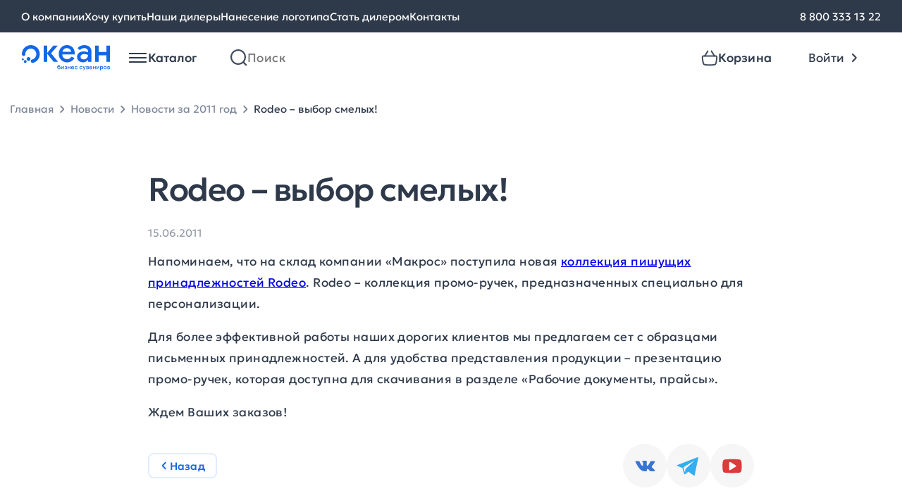

--- FILE ---
content_type: text/html; charset=UTF-8
request_url: https://www.oceangifts.ru/news/2011/06/896
body_size: 10828
content:
<!doctype html> <html lang="ru"> <head> <title>Rodeo – выбор смелых! - новости Океана бизнес сувениров от 15.06.2011</title> <meta name='description' content='Rodeo – выбор смелых! - узнайте свежие новости Океана бизнес сувениров первыми'> <meta property='og:image' content='https://www.oceangifts.ru/assets/img/icons/Logo-desktop.svg' /> <meta property='og:title' content='Rodeo – выбор смелых! - новости Океана бизнес сувениров от 15.06.2011' /> <meta property='og:description' content='Rodeo – выбор смелых! - узнайте свежие новости Океана бизнес сувениров первыми' /> <link rel='canonical' href='https://www.oceangifts.ru/news/2011/06/896' /> <meta charset="UTF-8"> <meta name="viewport" content="width=device-width, user-scalable=yes, shrink-to-fit=no, initial-scale=1.0, minimum-scale=1.0"> <meta http-equiv="X-UA-Compatible" content="ie=edge"> <link rel="preload" href="https://www.oceangifts.ru/build/assets/Geologica-Regular-Zd7CPVF2.woff2" as="font" crossorigin="anonymous"> <link rel="preload" href="https://www.oceangifts.ru/build/assets/Geologica-Medium-5FoKRnKX.woff2" as="font" crossorigin="anonymous"> <link rel="preload" href="https://www.oceangifts.ru/build/assets/Geologica-Light-DmJuSf5R.woff2" as="font" crossorigin="anonymous"> <link rel="shortcut icon" href="https://www.oceangifts.ru/assets/img/favicon.svg"/> <link rel="preload" as="style" href="https://www.oceangifts.ru/build/assets/style-DGsK-tQj.css" /><link rel="stylesheet" href="https://www.oceangifts.ru/build/assets/style-DGsK-tQj.css" /> <link rel="preload" as="style" href="https://www.oceangifts.ru/build/assets/article-CEStCOuX.css" /><link rel="stylesheet" href="https://www.oceangifts.ru/build/assets/article-CEStCOuX.css" /> <script>window.APP = {"routes":[],"iconsSrc":"https:\/\/www.oceangifts.ru\/assets\/img\/icons.svg?1745475690","basketAddBtnText":"\u0412 \u043a\u043e\u0440\u0437\u0438\u043d\u0443"};</script> </head> <body> <noscript> <iframe src="https://www.googletagmanager.com/ns.html?id=GTM-K5S98WF" height="0" width="0" style="display:none;visibility:hidden"></iframe> </noscript> <div class="overlay"></div> <header id="header-container" class="header js-header"> <nav class="nav-bar"> <div class="container nav-bar__container"> <div class="nav-bar__links"> <a href="https://www.oceangifts.ru/about" class="nav-bar__links-link text-body-regular_15"> О компании </a> <a href="https://www.oceangifts.ru/wantbuy" class="nav-bar__links-link text-body-regular_15"> Хочу купить </a> <a href="https://www.oceangifts.ru/dealers" class="nav-bar__links-link text-body-regular_15"> Наши дилеры </a> <a href="https://www.oceangifts.ru/plotting" class="nav-bar__links-link text-body-regular_15"> Нанесение логотипа </a> <a href="https://www.oceangifts.ru/becomedealer" class="nav-bar__links-link text-body-regular_15"> Стать дилером </a> <a href="https://www.oceangifts.ru/contacts" class="nav-bar__links-link text-body-regular_15"> Контакты </a> </div> <div class="nav-bar__phone"> <a href="tel:88003331322" class="nav-bar__links-link text-body-regular_15"> 8 800 333 13 22 </a> </div> </div> </nav> <div class="container header__authorized-container"> <div class="header__unauthorized"> <div class="header__left"> <a href="https://www.oceangifts.ru" class="header__left-logo"></a> <div class="vue-header-catalog" data-vue='{"items":[{"id":1387,"name":"\u0423\u043f\u0430\u043a\u043e\u0432\u043a\u0430","url":"https:\/\/www.oceangifts.ru\/catalog\/upakovka_0","iconSrc":"\/media\/images\/category-icons\/97706633b8474b0c60ecaa.svg","subitems":[{"id":1386,"name":"\u041a\u043e\u0440\u043e\u0431\u043a\u0438","url":"https:\/\/www.oceangifts.ru\/catalog\/korobki","iconSrc":null,"subitems":null},{"id":1388,"name":"\u0424\u0443\u0442\u043b\u044f\u0440\u044b","url":"https:\/\/www.oceangifts.ru\/catalog\/futlyary_0","iconSrc":null,"subitems":null},{"id":1389,"name":"\u041f\u0430\u043a\u0435\u0442\u044b","url":"https:\/\/www.oceangifts.ru\/catalog\/pakety","iconSrc":null,"subitems":null}]},{"id":810,"name":"\u041e\u0442\u0434\u044b\u0445","url":"https:\/\/www.oceangifts.ru\/catalog\/otdyx","iconSrc":"\/media\/images\/category-icons\/cfa2b17eac401c3464edfc.svg","subitems":[{"id":812,"name":"\u041d\u0430\u0431\u043e\u0440\u044b \u0434\u043b\u044f \u043f\u0438\u043a\u043d\u0438\u043a\u0430","url":"https:\/\/www.oceangifts.ru\/catalog\/nabory-dlya-piknika","iconSrc":null,"subitems":null},{"id":813,"name":"\u0422\u0435\u0440\u043c\u043e\u0441\u0442\u0430\u043a\u0430\u043d\u044b \u0438 \u0442\u0435\u0440\u043c\u043e\u043a\u0440\u0443\u0436\u043a\u0438","url":"https:\/\/www.oceangifts.ru\/catalog\/termostakany-i-termokruzhki","iconSrc":null,"subitems":null},{"id":815,"name":"\u0422\u0435\u0440\u043c\u043e\u0441\u044b","url":"https:\/\/www.oceangifts.ru\/catalog\/termosy","iconSrc":null,"subitems":null},{"id":811,"name":"\u041f\u043b\u0435\u0434\u044b","url":"https:\/\/www.oceangifts.ru\/catalog\/pledy_0","iconSrc":null,"subitems":null},{"id":816,"name":"\u0421\u0443\u043c\u043a\u0438 \u0438 \u043a\u0443\u043b\u0435\u0440\u044b","url":"https:\/\/www.oceangifts.ru\/catalog\/sumki-i-kulery","iconSrc":null,"subitems":null},{"id":818,"name":"\u041f\u043b\u044f\u0436\u043d\u044b\u0435 \u043f\u0440\u0438\u043d\u0430\u0434\u043b\u0435\u0436\u043d\u043e\u0441\u0442\u0438","url":"https:\/\/www.oceangifts.ru\/catalog\/plyazhnye-prinadlezhnosti","iconSrc":null,"subitems":null},{"id":817,"name":"\u0418\u0433\u0440\u044b \u0438 \u0441\u043f\u043e\u0440\u0442","url":"https:\/\/www.oceangifts.ru\/catalog\/igry-i-sport","iconSrc":null,"subitems":null},{"id":919,"name":"\u0414\u043e\u0440\u043e\u0436\u043d\u044b\u0435 \u043d\u0430\u0431\u043e\u0440\u044b","url":"https:\/\/www.oceangifts.ru\/catalog\/dorozhnye-nabory","iconSrc":null,"subitems":null},{"id":814,"name":"\u0424\u043e\u043d\u0430\u0440\u0438 \u0438 \u043c\u0443\u043b\u044c\u0442\u0438\u0438\u043d\u0441\u0442\u0440\u0443\u043c\u0435\u043d\u0442\u044b","url":"https:\/\/www.oceangifts.ru\/catalog\/fonariki-i-multiinstrumenty","iconSrc":null,"subitems":null}]},{"id":706,"name":"\u0424\u0443\u0442\u0431\u043e\u043b\u043a\u0438","url":"https:\/\/www.oceangifts.ru\/catalog\/futbolki","iconSrc":"\/media\/images\/category-icons\/f802ddee62ace8b7580c71.svg","subitems":[{"id":709,"name":"\u0424\u0443\u0442\u0431\u043e\u043b\u043a\u0438 \u043f\u0440\u043e\u043c\u043e","url":"https:\/\/www.oceangifts.ru\/catalog\/futbolki-promo","iconSrc":null,"subitems":null},{"id":713,"name":"\u041c\u0443\u0436\u0441\u043a\u0438\u0435 \u0444\u0443\u0442\u0431\u043e\u043b\u043a\u0438","url":"https:\/\/www.oceangifts.ru\/catalog\/muzhskie-futbolki","iconSrc":null,"subitems":null},{"id":707,"name":"\u0416\u0435\u043d\u0441\u043a\u0438\u0435 \u0444\u0443\u0442\u0431\u043e\u043b\u043a\u0438","url":"https:\/\/www.oceangifts.ru\/catalog\/zhenskie-futbolki","iconSrc":null,"subitems":null},{"id":714,"name":"\u0414\u0435\u0442\u0441\u043a\u0438\u0435 \u0444\u0443\u0442\u0431\u043e\u043b\u043a\u0438","url":"https:\/\/www.oceangifts.ru\/catalog\/detskie-futbolki","iconSrc":null,"subitems":null}]},{"id":752,"name":"\u042d\u043b\u0435\u043a\u0442\u0440\u043e\u043d\u0438\u043a\u0430","url":"https:\/\/www.oceangifts.ru\/catalog\/elektronika_0","iconSrc":"\/media\/images\/category-icons\/053b73e765a1d177c069df.svg","subitems":[{"id":753,"name":"\u0417\u0430\u0440\u044f\u0434\u043d\u044b\u0435 \u0443\u0441\u0442\u0440\u043e\u0439\u0441\u0442\u0432\u0430","url":"https:\/\/www.oceangifts.ru\/catalog\/zaryadnye-ustrojstva","iconSrc":null,"subitems":null},{"id":754,"name":"\u0410\u0443\u0434\u0438\u043e\u043a\u043e\u043b\u043e\u043d\u043a\u0438 \u0438 \u0434\u0438\u043d\u0430\u043c\u0438\u043a\u0438","url":"https:\/\/www.oceangifts.ru\/catalog\/audiokolonki-i-dinamiki","iconSrc":null,"subitems":null},{"id":755,"name":"\u041a\u043e\u043c\u043f\u044c\u044e\u0442\u0435\u0440\u043d\u044b\u0435 \u0438 \u043c\u043e\u0431\u0438\u043b\u044c\u043d\u044b\u0435 \u0430\u043a\u0441\u0435\u0441\u0441\u0443\u0430\u0440\u044b","url":"https:\/\/www.oceangifts.ru\/catalog\/kompyuternye-i-mobilnye-aksessuary","iconSrc":null,"subitems":null},{"id":756,"name":"\u042d\u043b\u0435\u043a\u0442\u0440\u043e\u043d\u043d\u044b\u0435 \u0430\u043a\u0441\u0435\u0441\u0441\u0443\u0430\u0440\u044b","url":"https:\/\/www.oceangifts.ru\/catalog\/elektronnye-aksessuary","iconSrc":null,"subitems":null},{"id":759,"name":"\u041d\u0430\u0431\u043e\u0440\u044b","url":"https:\/\/www.oceangifts.ru\/catalog\/nabory","iconSrc":null,"subitems":null},{"id":1384,"name":"\u0424\u043b\u0435\u0448-\u043a\u0430\u0440\u0442\u044b","url":"https:\/\/www.oceangifts.ru\/catalog\/flesh-karty_1","iconSrc":null,"subitems":null},{"id":1101,"name":"\u0424\u0443\u0442\u043b\u044f\u0440\u044b \u0438 \u0430\u0434\u0430\u043f\u0442\u0435\u0440\u044b","url":"https:\/\/www.oceangifts.ru\/catalog\/futlyary-i-adaptery","iconSrc":null,"subitems":null}]},{"id":799,"name":"\u0414\u043e\u043c","url":"https:\/\/www.oceangifts.ru\/catalog\/dom","iconSrc":"\/media\/images\/category-icons\/21ce144ec9029f8cd2421d.svg","subitems":[{"id":1177,"name":"\u0423\u0432\u043b\u0430\u0436\u043d\u0438\u0442\u0435\u043b\u0438 \u0432\u043e\u0437\u0434\u0443\u0445\u0430","url":"https:\/\/www.oceangifts.ru\/catalog\/uvlazhniteli-vozduxa","iconSrc":null,"subitems":null},{"id":1186,"name":"\u041a\u0443\u0445\u043e\u043d\u043d\u044b\u0435 \u0430\u043a\u0441\u0435\u0441\u0441\u0443\u0430\u0440\u044b","url":"https:\/\/www.oceangifts.ru\/catalog\/kuxonnye-aksessuary","iconSrc":null,"subitems":null},{"id":803,"name":"\u041d\u0430\u0431\u043e\u0440\u044b \u043f\u043e\u0441\u0443\u0434\u044b","url":"https:\/\/www.oceangifts.ru\/catalog\/nabory-posudy_0","iconSrc":null,"subitems":null},{"id":800,"name":"\u041f\u043b\u0435\u0434\u044b","url":"https:\/\/www.oceangifts.ru\/catalog\/pledy","iconSrc":null,"subitems":null},{"id":801,"name":"\u0421\u043a\u0443\u043b\u044c\u043f\u0442\u0443\u0440\u044b","url":"https:\/\/www.oceangifts.ru\/catalog\/skulptury_0","iconSrc":null,"subitems":null},{"id":805,"name":"\u041f\u043e\u043b\u0435\u0437\u043d\u044b\u0435 \u043c\u0435\u043b\u043e\u0447\u0438","url":"https:\/\/www.oceangifts.ru\/catalog\/poleznye-melochi","iconSrc":null,"subitems":null},{"id":798,"name":"\u0412\u0438\u043d\u043d\u044b\u0435 \u043d\u0430\u0431\u043e\u0440\u044b","url":"https:\/\/www.oceangifts.ru\/catalog\/vinnye-nabory","iconSrc":null,"subitems":null},{"id":802,"name":"\u0424\u043e\u0442\u043e\u0440\u0430\u043c\u043a\u0438 \u0438 \u0444\u043e\u0442\u043e\u0430\u043b\u044c\u0431\u043e\u043c\u044b","url":"https:\/\/www.oceangifts.ru\/catalog\/fotoramki-i-fotoalbomy_0","iconSrc":null,"subitems":null},{"id":806,"name":"\u041c\u0430\u043d\u0438\u043a\u044e\u0440\u043d\u044b\u0435 \u043d\u0430\u0431\u043e\u0440\u044b \u0438 \u043d\u0435\u0441\u0435\u0441\u0441\u0435\u0440\u044b","url":"https:\/\/www.oceangifts.ru\/catalog\/manikyurnye-nabory-i-nesessery","iconSrc":null,"subitems":null},{"id":809,"name":"\u0428\u0430\u0445\u043c\u0430\u0442\u044b \u0438 \u043d\u0430\u0440\u0434\u044b","url":"https:\/\/www.oceangifts.ru\/catalog\/shaxmaty-i-nardy_0","iconSrc":null,"subitems":null},{"id":920,"name":"\u0418\u043d\u0441\u0442\u0440\u0443\u043c\u0435\u043d\u0442\u044b","url":"https:\/\/www.oceangifts.ru\/catalog\/instrumenty","iconSrc":null,"subitems":null},{"id":808,"name":"\u0428\u043a\u0430\u0442\u0443\u043b\u043a\u0438","url":"https:\/\/www.oceangifts.ru\/catalog\/shkatulki_0","iconSrc":null,"subitems":null},{"id":807,"name":"\u041a\u0430\u0440\u0442\u0438\u043d\u044b","url":"https:\/\/www.oceangifts.ru\/catalog\/kartiny_0","iconSrc":null,"subitems":null}]},{"id":721,"name":"\u041f\u043e\u0441\u0443\u0434\u0430","url":"https:\/\/www.oceangifts.ru\/catalog\/posuda","iconSrc":"\/media\/images\/category-icons\/200951d4e7eaa223145ae2.svg","subitems":[{"id":725,"name":"\u0422\u0435\u0440\u043c\u043e\u0441\u0442\u0430\u043a\u0430\u043d\u044b \u0438 \u0442\u0435\u0440\u043c\u043e\u043a\u0440\u0443\u0436\u043a\u0438","url":"https:\/\/www.oceangifts.ru\/catalog\/termostakany-i-termokruzhki_0","iconSrc":null,"subitems":null},{"id":726,"name":"\u0422\u0435\u0440\u043c\u043e\u0441\u044b","url":"https:\/\/www.oceangifts.ru\/catalog\/termosy_0","iconSrc":null,"subitems":null},{"id":723,"name":"\u0427\u0430\u0439\u043d\u044b\u0435 \u043f\u0430\u0440\u044b","url":"https:\/\/www.oceangifts.ru\/catalog\/chajnye-pary","iconSrc":null,"subitems":null},{"id":1082,"name":"\u041a\u0440\u0443\u0436\u043a\u0438 soft touch","url":"https:\/\/www.oceangifts.ru\/catalog\/kruzhki-soft-touch","iconSrc":null,"subitems":null},{"id":727,"name":"\u041d\u0430\u0431\u043e\u0440\u044b \u0434\u043b\u044f \u0447\u0430\u044f \u0438 \u043a\u043e\u0444\u0435","url":"https:\/\/www.oceangifts.ru\/catalog\/nabory-posudy_1","iconSrc":null,"subitems":null},{"id":724,"name":"\u041b\u0430\u043d\u0447-\u0431\u043e\u043a\u0441\u044b","url":"https:\/\/www.oceangifts.ru\/catalog\/lanchboksy_0","iconSrc":null,"subitems":null},{"id":917,"name":"\u0411\u0443\u0442\u044b\u043b\u043a\u0438 \u0434\u043b\u044f \u0432\u043e\u0434\u044b","url":"https:\/\/www.oceangifts.ru\/catalog\/sportivnye-butylki","iconSrc":null,"subitems":null},{"id":918,"name":"\u041f\u043e\u043a\u0440\u044b\u0442\u0438\u0435 soft touch","url":"https:\/\/www.oceangifts.ru\/catalog\/prorezinennaya-posuda","iconSrc":null,"subitems":null},{"id":1371,"name":"\u041f\u043e\u043a\u0440\u044b\u0442\u0438\u0435 powder","url":"https:\/\/www.oceangifts.ru\/catalog\/pokrytie-powder","iconSrc":null,"subitems":null},{"id":722,"name":"\u041a\u0440\u0443\u0436\u043a\u0438","url":"https:\/\/www.oceangifts.ru\/catalog\/kruzhki","iconSrc":null,"subitems":null},{"id":1111,"name":"\u0423\u043f\u0430\u043a\u043e\u0432\u043a\u0430","url":"https:\/\/www.oceangifts.ru\/catalog\/upakovka","iconSrc":null,"subitems":null}]},{"id":1160,"name":"\u0415\u0436\u0435\u0434\u043d\u0435\u0432\u043d\u0438\u043a\u0438 \u0438 \u0431\u043b\u043e\u043a\u043d\u043e\u0442\u044b","url":"https:\/\/www.oceangifts.ru\/catalog\/ezhednevniki-i-bloknoty_0","iconSrc":"\/media\/images\/category-icons\/42ddcfc5566a0149631260.svg","subitems":[{"id":1161,"name":"\u0415\u0436\u0435\u0434\u043d\u0435\u0432\u043d\u0438\u043a\u0438","url":"https:\/\/www.oceangifts.ru\/catalog\/ezhednevniki","iconSrc":null,"subitems":null},{"id":1162,"name":"\u0411\u043b\u043e\u043a\u043d\u043e\u0442\u044b","url":"https:\/\/www.oceangifts.ru\/catalog\/bloknoty","iconSrc":null,"subitems":null},{"id":1163,"name":"\u041d\u0430\u0431\u043e\u0440\u044b \u0441 \u0435\u0436\u0435\u0434\u043d\u0435\u0432\u043d\u0438\u043a\u0430\u043c\u0438","url":"https:\/\/www.oceangifts.ru\/catalog\/nabory-s-ezhednevnikami","iconSrc":null,"subitems":null},{"id":1164,"name":"VIP \u043d\u0430\u0431\u043e\u0440\u044b","url":"https:\/\/www.oceangifts.ru\/catalog\/vip-nabory_0","iconSrc":null,"subitems":null}]},{"id":738,"name":"\u041f\u043e\u0434\u0430\u0440\u043e\u0447\u043d\u044b\u0435 \u043d\u0430\u0431\u043e\u0440\u044b","url":"https:\/\/www.oceangifts.ru\/catalog\/podarochnye-nabory","iconSrc":"\/media\/images\/category-icons\/d4f19e4b222969b7953c47.svg","subitems":[{"id":1014,"name":"\u041d\u0430\u0431\u043e\u0440\u044b \u0441 \u0435\u0436\u0435\u0434\u043d\u0435\u0432\u043d\u0438\u043a\u0430\u043c\u0438 \u0438 \u0431\u043b\u043e\u043a\u043d\u043e\u0442\u0430\u043c\u0438","url":"https:\/\/www.oceangifts.ru\/catalog\/nabory-s-ezhednevnikami-i-bloknotami","iconSrc":null,"subitems":null},{"id":739,"name":"\u0411\u0438\u0437\u043d\u0435\u0441 \u043d\u0430\u0431\u043e\u0440\u044b","url":"https:\/\/www.oceangifts.ru\/catalog\/biznes-nabory","iconSrc":null,"subitems":null},{"id":744,"name":"\u0413\u043e\u0442\u043e\u0432\u044b\u0435 \u0440\u0435\u0448\u0435\u043d\u0438\u044f","url":"https:\/\/www.oceangifts.ru\/catalog\/gotovye-resheniya_0","iconSrc":null,"subitems":null},{"id":741,"name":"\u041d\u0430\u0431\u043e\u0440\u044b \u0434\u043b\u044f \u0432\u043e\u0434\u043a\u0438","url":"https:\/\/www.oceangifts.ru\/catalog\/nabory-dlya-vodki","iconSrc":null,"subitems":null},{"id":742,"name":"\u041d\u0430\u0431\u043e\u0440\u044b \u0434\u043b\u044f \u0432\u0438\u043d\u0430 \u0438 \u0448\u0430\u043c\u043f\u0430\u043d\u0441\u043a\u043e\u0433\u043e","url":"https:\/\/www.oceangifts.ru\/catalog\/nabory-dlya-vina-i-shampanskogo","iconSrc":null,"subitems":null},{"id":743,"name":"\u041d\u0430\u0431\u043e\u0440\u044b \u0434\u043b\u044f \u0447\u0430\u044f \u0438 \u043a\u043e\u0444\u0435","url":"https:\/\/www.oceangifts.ru\/catalog\/nabory-dlya-chaya-i-kofe","iconSrc":null,"subitems":null}]},{"id":699,"name":"\u0420\u0443\u0447\u043a\u0438","url":"https:\/\/www.oceangifts.ru\/catalog\/ruchki","iconSrc":"\/media\/images\/category-icons\/c526d0b208fb41ede6a623.svg","subitems":[{"id":702,"name":"\u041f\u043b\u0430\u0441\u0442\u0438\u043a\u043e\u0432\u044b\u0435 \u0440\u0443\u0447\u043a\u0438","url":"https:\/\/www.oceangifts.ru\/catalog\/plastikovye-ruchki","iconSrc":null,"subitems":null},{"id":703,"name":"\u041c\u0435\u0442\u0430\u043b\u043b\u0438\u0447\u0435\u0441\u043a\u0438\u0435 \u0440\u0443\u0447\u043a\u0438","url":"https:\/\/www.oceangifts.ru\/catalog\/metallicheskie-ruchki","iconSrc":null,"subitems":null},{"id":913,"name":"\u0420\u0443\u0447\u043a\u0438 \u0441 \u0444\u043b\u0435\u0448-\u043a\u0430\u0440\u0442\u043e\u0439","url":"https:\/\/www.oceangifts.ru\/catalog\/ruchki-s-flesh-kartoj","iconSrc":null,"subitems":null},{"id":1172,"name":"\u041a\u0430\u0440\u0430\u043d\u0434\u0430\u0448\u0438","url":"https:\/\/www.oceangifts.ru\/catalog\/karandashi","iconSrc":null,"subitems":null},{"id":712,"name":"\u041d\u0430\u0431\u043e\u0440\u044b \u0441 \u0440\u0443\u0447\u043a\u0430\u043c\u0438","url":"https:\/\/www.oceangifts.ru\/catalog\/nabory-s-ruchkami","iconSrc":null,"subitems":null},{"id":711,"name":"\u0424\u0443\u0442\u043b\u044f\u0440\u044b \u0434\u043b\u044f \u0440\u0443\u0447\u0435\u043a","url":"https:\/\/www.oceangifts.ru\/catalog\/futlyary-dlya-ruchek","iconSrc":null,"subitems":null}]},{"id":760,"name":"\u0410\u043a\u0441\u0435\u0441\u0441\u0443\u0430\u0440\u044b","url":"https:\/\/www.oceangifts.ru\/catalog\/aksessuary","iconSrc":"\/media\/images\/category-icons\/5fc22f14b5413189493549.svg","subitems":[{"id":761,"name":"\u0421\u0443\u043c\u043a\u0438 \u0438 \u0440\u044e\u043a\u0437\u0430\u043a\u0438","url":"https:\/\/www.oceangifts.ru\/catalog\/sumki-i-ryukzaki","iconSrc":null,"subitems":null},{"id":762,"name":"\u041f\u043e\u0440\u0442\u0444\u0435\u043b\u0438, \u043f\u0430\u043f\u043a\u0438 \u0438 \u043f\u043e\u0440\u0442\u043c\u043e\u043d\u0435","url":"https:\/\/www.oceangifts.ru\/catalog\/portfeli-papki-i-portmone","iconSrc":null,"subitems":null},{"id":1010,"name":"\u0410\u043a\u0441\u0435\u0441\u0441\u0443\u0430\u0440\u044b \u0434\u043b\u044f \u0430\u0432\u0442\u043e\u043b\u044e\u0431\u0438\u0442\u0435\u043b\u0435\u0439","url":"https:\/\/www.oceangifts.ru\/catalog\/aksessuary-dlya-avtolyubitelej","iconSrc":null,"subitems":null},{"id":991,"name":"\u0410\u043a\u0441\u0435\u0441\u0441\u0443\u0430\u0440\u044b \u0434\u043b\u044f \u0441\u043f\u043e\u0440\u0442\u0430","url":"https:\/\/www.oceangifts.ru\/catalog\/aksessuary-dlya-sporta","iconSrc":null,"subitems":null},{"id":764,"name":"\u0417\u043e\u043d\u0442\u044b \u0438 \u0434\u043e\u0436\u0434\u0435\u0432\u0438\u043a\u0438","url":"https:\/\/www.oceangifts.ru\/catalog\/zonty-i-dozhdeviki","iconSrc":null,"subitems":null},{"id":767,"name":"\u0410\u043a\u0441\u0435\u0441\u0441\u0443\u0430\u0440\u044b \u0434\u043b\u044f \u043a\u0443\u0445\u043d\u0438","url":"https:\/\/www.oceangifts.ru\/catalog\/aksessuary-dlya-kuxni_0","iconSrc":null,"subitems":null},{"id":955,"name":"\u0412\u0438\u0437\u0438\u0442\u043d\u0438\u0446\u044b","url":"https:\/\/www.oceangifts.ru\/catalog\/vizitniczy","iconSrc":null,"subitems":null},{"id":763,"name":"\u041d\u0435\u0441\u0435\u0441\u0441\u0435\u0440\u044b \u0438 \u043a\u043e\u0441\u043c\u0435\u0442\u0438\u0447\u043a\u0438","url":"https:\/\/www.oceangifts.ru\/catalog\/nesessery-i-kosmetichki","iconSrc":null,"subitems":null},{"id":768,"name":"\u0410\u043a\u0441\u0435\u0441\u0441\u0443\u0430\u0440\u044b \u0434\u043b\u044f \u043a\u0443\u0440\u0435\u043d\u0438\u044f","url":"https:\/\/www.oceangifts.ru\/catalog\/aksessuary-dlya-kureniya_0","iconSrc":null,"subitems":null}]},{"id":1179,"name":"\u0417\u0434\u043e\u0440\u043e\u0432\u044c\u0435","url":"https:\/\/www.oceangifts.ru\/catalog\/zdorove","iconSrc":"\/media\/images\/category-icons\/c881f472e84766cb468cd1.svg","subitems":[{"id":1180,"name":"\u0417\u0430\u0449\u0438\u0442\u0430 \u0437\u0434\u043e\u0440\u043e\u0432\u044c\u044f","url":"https:\/\/www.oceangifts.ru\/catalog\/zashhita-zdorovya","iconSrc":null,"subitems":null},{"id":1181,"name":"\u0423\u0432\u043b\u0430\u0436\u043d\u0438\u0442\u0435\u043b\u0438 \u0438 \u0434\u0438\u0441\u043f\u0435\u043d\u0441\u0435\u0440\u044b","url":"https:\/\/www.oceangifts.ru\/catalog\/uvlazhniteli-i-dispensery","iconSrc":null,"subitems":null},{"id":1182,"name":"\u0423\u0424 \u0441\u0442\u0435\u0440\u0438\u043b\u0438\u0437\u0430\u0442\u043e\u0440\u044b","url":"https:\/\/www.oceangifts.ru\/catalog\/uf-sterilizatory","iconSrc":null,"subitems":null}]},{"id":728,"name":"\u041e\u0444\u0438\u0441","url":"https:\/\/www.oceangifts.ru\/catalog\/ofis","iconSrc":"\/media\/images\/category-icons\/fa5bedc41c59739e3f767d.svg","subitems":[{"id":732,"name":"\u0411\u043b\u043e\u043a\u043d\u043e\u0442\u044b\/\u0435\u0436\u0435\u0434\u043d\u0435\u0432\u043d\u0438\u043a\u0438\/\u0437\u0430\u043f\u0438\u0441\u043d\u044b\u0435 \u043a\u043d\u0438\u0436\u043a\u0438","url":"https:\/\/www.oceangifts.ru\/catalog\/bloknotyezhednevnikizapisnye-knizhki","iconSrc":null,"subitems":null},{"id":729,"name":"\u041d\u0430\u0441\u0442\u043e\u043b\u044c\u043d\u044b\u0435 \u043d\u0430\u0431\u043e\u0440\u044b \u0438  \u0430\u043a\u0441\u0435\u0441\u0441\u0443\u0430\u0440\u044b","url":"https:\/\/www.oceangifts.ru\/catalog\/nastolnye-nabory-i-aksessuary","iconSrc":null,"subitems":null},{"id":731,"name":"\u041e\u0444\u0438\u0441\u043d\u044b\u0435 \u0447\u0430\u0441\u044b","url":"https:\/\/www.oceangifts.ru\/catalog\/ofisnye-chasy","iconSrc":null,"subitems":null},{"id":733,"name":"\u0424\u043e\u0442\u043e\u0440\u0430\u043c\u043a\u0438","url":"https:\/\/www.oceangifts.ru\/catalog\/fotoramki","iconSrc":null,"subitems":null},{"id":822,"name":"\u041d\u0430\u0433\u0440\u0430\u0434\u044b","url":"https:\/\/www.oceangifts.ru\/catalog\/nagrady","iconSrc":null,"subitems":null},{"id":735,"name":"\u041a\u0430\u0440\u0442\u0438\u043d\u044b \u0438 \u0431\u0430\u043d\u043a\u043d\u043e\u0442\u044b","url":"https:\/\/www.oceangifts.ru\/catalog\/kartiny-i-banknoty","iconSrc":null,"subitems":null},{"id":954,"name":"\u0412\u0438\u0437\u0438\u0442\u043d\u0438\u0446\u044b","url":"https:\/\/www.oceangifts.ru\/catalog\/vizitniczy_0","iconSrc":null,"subitems":null}]},{"id":704,"name":"\u041e\u0434\u0435\u0436\u0434\u0430","url":"https:\/\/www.oceangifts.ru\/catalog\/odezhda","iconSrc":"\/media\/images\/category-icons\/a9cf13c2cbe9929ebf5d5c.svg","subitems":[{"id":705,"name":"\u041f\u043e\u043b\u043e","url":"https:\/\/www.oceangifts.ru\/catalog\/polo","iconSrc":null,"subitems":null},{"id":715,"name":"\u0412\u0435\u0442\u0440\u043e\u0432\u043a\u0438","url":"https:\/\/www.oceangifts.ru\/catalog\/vetrovki","iconSrc":null,"subitems":null},{"id":716,"name":"\u0422\u043e\u043b\u0441\u0442\u043e\u0432\u043a\u0438","url":"https:\/\/www.oceangifts.ru\/catalog\/tolstovki","iconSrc":null,"subitems":null},{"id":717,"name":"\u0424\u043b\u0438\u0441\u044b","url":"https:\/\/www.oceangifts.ru\/catalog\/flisy","iconSrc":null,"subitems":null},{"id":827,"name":"\u0410\u043a\u0441\u0435\u0441\u0441\u0443\u0430\u0440\u044b\/\u0431\u0440\u044e\u043a\u0438\/\u0448\u043e\u0440\u0442\u044b","url":"https:\/\/www.oceangifts.ru\/catalog\/aksessuarybryukishorty","iconSrc":null,"subitems":null}]},{"id":769,"name":"\u041f\u0440\u043e\u043c\u043e\u0441\u0443\u0432\u0435\u043d\u0438\u0440\u044b","url":"https:\/\/www.oceangifts.ru\/catalog\/promosuveniry","iconSrc":"\/media\/images\/category-icons\/a7ab4e97540161a4d595e1.svg","subitems":[{"id":1187,"name":"\u0422\u043e\u0432\u0430\u0440\u044b \u0434\u043b\u044f \u0434\u0435\u0442\u0435\u0439","url":"https:\/\/www.oceangifts.ru\/catalog\/tovary-dlya-detej","iconSrc":null,"subitems":null},{"id":770,"name":"\u041a\u043b\u0438\u043f\u044b \u0438 \u0445\u043e\u043b\u0434\u0435\u0440\u044b \u0434\u043b\u044f \u0437\u0430\u043c\u0435\u0442\u043e\u043a","url":"https:\/\/www.oceangifts.ru\/catalog\/klipy-i-xoldery-dlya-zametok","iconSrc":null,"subitems":null},{"id":771,"name":"\u0410\u043d\u0442\u0438\u0441\u0442\u0440\u0435\u0441\u0441\u044b \u0438 \u0438\u0433\u0440\u044b","url":"https:\/\/www.oceangifts.ru\/catalog\/antistressy-i-igry","iconSrc":null,"subitems":null},{"id":772,"name":"\u0411\u0440\u0435\u043b\u043e\u043a\u0438 \u0438 \u043e\u0442\u043a\u0440\u044b\u0432\u0430\u043b\u043a\u0438","url":"https:\/\/www.oceangifts.ru\/catalog\/breloki-i-otkryvalki","iconSrc":null,"subitems":null},{"id":774,"name":"\u0424\u043e\u043d\u0430\u0440\u0438 \u0438 \u0440\u0443\u043b\u0435\u0442\u043a\u0438","url":"https:\/\/www.oceangifts.ru\/catalog\/ruletki-i-fonariki","iconSrc":null,"subitems":null},{"id":821,"name":"\u041f\u0440\u043e\u043c\u043e\u043f\u0440\u043e\u0434\u0443\u043a\u0446\u0438\u044f","url":"https:\/\/www.oceangifts.ru\/catalog\/promoprodukcziya","iconSrc":null,"subitems":null}]},{"id":785,"name":"VIP-\u043f\u043e\u0434\u0430\u0440\u043a\u0438","url":"https:\/\/www.oceangifts.ru\/catalog\/vip-podarki","iconSrc":"\/media\/images\/category-icons\/482183491a9bf1efc69045.svg","subitems":[{"id":786,"name":"\u041a\u043e\u0440\u043f\u043e\u0440\u0430\u0442\u0438\u0432\u043d\u044b\u0435 \u043d\u0430\u0431\u043e\u0440\u044b","url":"https:\/\/www.oceangifts.ru\/catalog\/korporativnye-nabory","iconSrc":null,"subitems":null},{"id":792,"name":"\u041d\u0430\u0441\u0442\u043e\u043b\u044c\u043d\u044b\u0435 \u043d\u0430\u0431\u043e\u0440\u044b","url":"https:\/\/www.oceangifts.ru\/catalog\/nastolnye-nabory","iconSrc":null,"subitems":null},{"id":788,"name":"\u0424\u043e\u0442\u043e\u0440\u0430\u043c\u043a\u0438 \u0438 \u0444\u043e\u0442\u043e\u0430\u043b\u044c\u0431\u043e\u043c\u044b","url":"https:\/\/www.oceangifts.ru\/catalog\/fotoramki-i-fotoalbomy","iconSrc":null,"subitems":null},{"id":789,"name":"\u041d\u0430\u0431\u043e\u0440\u044b \u043f\u043e\u0441\u0443\u0434\u044b","url":"https:\/\/www.oceangifts.ru\/catalog\/nabory-posudy","iconSrc":null,"subitems":null},{"id":791,"name":"\u041f\u043e\u0440\u0442\u0444\u0435\u043b\u0438, \u043f\u0430\u043f\u043a\u0438 \u0438 \u043f\u043e\u0440\u0442\u043c\u043e\u043d\u0435","url":"https:\/\/www.oceangifts.ru\/catalog\/portfeli-i-papki","iconSrc":null,"subitems":null},{"id":787,"name":"\u0421\u043a\u0443\u043b\u044c\u043f\u0442\u0443\u0440\u044b","url":"https:\/\/www.oceangifts.ru\/catalog\/skulptury","iconSrc":null,"subitems":null},{"id":793,"name":"\u0427\u0430\u0441\u044b","url":"https:\/\/www.oceangifts.ru\/catalog\/chasy","iconSrc":null,"subitems":null},{"id":794,"name":"\u0428\u043a\u0430\u0442\u0443\u043b\u043a\u0438","url":"https:\/\/www.oceangifts.ru\/catalog\/shkatulki","iconSrc":null,"subitems":null},{"id":796,"name":"\u041a\u0430\u0440\u0442\u0438\u043d\u044b","url":"https:\/\/www.oceangifts.ru\/catalog\/kartiny","iconSrc":null,"subitems":null},{"id":797,"name":"\u0418\u043a\u043e\u043d\u044b","url":"https:\/\/www.oceangifts.ru\/catalog\/ikony","iconSrc":null,"subitems":null},{"id":824,"name":"\u0410\u043a\u0441\u0435\u0441\u0441\u0443\u0430\u0440\u044b","url":"https:\/\/www.oceangifts.ru\/catalog\/aksessuary-dlya-kureniya","iconSrc":null,"subitems":null},{"id":823,"name":"\u0428\u0430\u0445\u043c\u0430\u0442\u044b \u0438 \u043d\u0430\u0440\u0434\u044b","url":"https:\/\/www.oceangifts.ru\/catalog\/shaxmaty-i-nardy","iconSrc":null,"subitems":null},{"id":926,"name":"\u041f\u0440\u0435\u0434\u043c\u0435\u0442\u044b \u0434\u043b\u044f \u0438\u043d\u0442\u0435\u0440\u044c\u0435\u0440\u0430","url":"https:\/\/www.oceangifts.ru\/catalog\/predmety-dlya-interera","iconSrc":null,"subitems":null}]},{"id":777,"name":"\u041a\u043e\u0440\u043f\u043e\u0440\u0430\u0442\u0438\u0432\u043d\u044b\u0435 \u043f\u043e\u0434\u0430\u0440\u043a\u0438","url":"https:\/\/www.oceangifts.ru\/catalog\/korporativnye-podarki","iconSrc":"\/media\/images\/category-icons\/dd3a8f432fd674992f0008.svg","subitems":[{"id":778,"name":"\u041f\u0430\u043f\u043a\u0438 \u0438 \u043f\u043e\u0440\u0442\u0444\u0435\u043b\u0438","url":"https:\/\/www.oceangifts.ru\/catalog\/papki-i-portfeli","iconSrc":null,"subitems":null},{"id":779,"name":"\u041f\u043e\u0440\u0442\u043c\u043e\u043d\u0435","url":"https:\/\/www.oceangifts.ru\/catalog\/portmone","iconSrc":null,"subitems":null},{"id":780,"name":"\u0421\u0443\u043c\u043a\u0438 \u0438 \u0440\u044e\u043a\u0437\u0430\u043a\u0438","url":"https:\/\/www.oceangifts.ru\/catalog\/sumki-i-ryukzaki_0","iconSrc":null,"subitems":null},{"id":783,"name":"\u0413\u043e\u0442\u043e\u0432\u044b\u0435 \u0440\u0435\u0448\u0435\u043d\u0438\u044f","url":"https:\/\/www.oceangifts.ru\/catalog\/gotovye-resheniya","iconSrc":null,"subitems":null},{"id":782,"name":"\u041d\u0430\u0431\u043e\u0440\u044b \u043f\u043e\u0434\u0430\u0440\u043e\u0447\u043d\u044b\u0435","url":"https:\/\/www.oceangifts.ru\/catalog\/nabory-podarochnye","iconSrc":null,"subitems":null}]},{"id":819,"name":"\u041c\u0430\u0440\u043a\u0435\u0442\u0438\u043d\u0433\u043e\u0432\u0430\u044f \u043f\u043e\u0434\u0434\u0435\u0440\u0436\u043a\u0430","url":"https:\/\/www.oceangifts.ru\/catalog\/marketingovaya-podderzhka","iconSrc":"\/media\/images\/category-icons\/85d7d78a41fa46bfcb26eb.svg","subitems":[{"id":834,"name":"\u041e\u0431\u0440\u0430\u0437\u0446\u044b \u0441 \u043d\u0430\u043d\u0435\u0441\u0435\u043d\u0438\u0435\u043c","url":"https:\/\/www.oceangifts.ru\/catalog\/obrazczy-s-naneseniem","iconSrc":null,"subitems":null},{"id":835,"name":"\u0420\u0435\u043a\u043b\u0430\u043c\u043d\u044b\u0435 \u043c\u0430\u0442\u0435\u0440\u0438\u0430\u043b\u044b","url":"https:\/\/www.oceangifts.ru\/catalog\/reklamnye-materialy","iconSrc":null,"subitems":null}]},{"id":931,"name":"\u0420\u0430\u0441\u043f\u0440\u043e\u0434\u0430\u0436\u0430","url":"https:\/\/www.oceangifts.ru\/catalog\/rasprodazha","iconSrc":"\/media\/images\/category-icons\/002c1bbf965e34b7084ccb.svg","subitems":[{"id":1081,"name":"\u0422\u0435\u043a\u0441\u0442\u0438\u043b\u044c B\u0026C","url":"https:\/\/www.oceangifts.ru\/catalog\/tekstil-b-and-c","iconSrc":null,"subitems":null},{"id":943,"name":"\u041f\u0438\u0441\u044c\u043c\u0435\u043d\u043d\u044b\u0435 \u043f\u0440\u0438\u043d\u0430\u0434\u043b\u0435\u0436\u043d\u043e\u0441\u0442\u0438","url":"https:\/\/www.oceangifts.ru\/catalog\/pismennye-prinadlezhnosti","iconSrc":null,"subitems":null},{"id":945,"name":"\u041f\u043e\u0441\u0443\u0434\u0430","url":"https:\/\/www.oceangifts.ru\/catalog\/posuda_0","iconSrc":null,"subitems":null},{"id":944,"name":"\u041e\u0442\u0434\u044b\u0445 \u0438 \u043f\u0443\u0442\u0435\u0448\u0435\u0441\u0442\u0432\u0438\u0435","url":"https:\/\/www.oceangifts.ru\/catalog\/otdyx-i-puteshestvie","iconSrc":null,"subitems":null},{"id":946,"name":"\u041f\u043e\u0434\u0430\u0440\u043a\u0438 \u0434\u043b\u044f \u0416\u0435\u043d\u0449\u0438\u043d","url":"https:\/\/www.oceangifts.ru\/catalog\/podarki-dlya-zhenshhin","iconSrc":null,"subitems":null},{"id":947,"name":"\u041f\u043e\u0434\u0430\u0440\u043a\u0438 \u0434\u043b\u044f \u041c\u0443\u0436\u0447\u0438\u043d","url":"https:\/\/www.oceangifts.ru\/catalog\/podarki-dlya-muzhchin","iconSrc":null,"subitems":null},{"id":948,"name":"\u042d\u043b\u0435\u043a\u0442\u0440\u043e\u043d\u0438\u043a\u0430","url":"https:\/\/www.oceangifts.ru\/catalog\/elektronika","iconSrc":null,"subitems":null},{"id":949,"name":"\u041e\u0444\u0438\u0441","url":"https:\/\/www.oceangifts.ru\/catalog\/ofis_0","iconSrc":null,"subitems":null},{"id":950,"name":"\u0427\u0430\u0441\u044b","url":"https:\/\/www.oceangifts.ru\/catalog\/chasy_0","iconSrc":null,"subitems":null},{"id":951,"name":"\u0410\u043a\u0441\u0435\u0441\u0441\u0443\u0430\u0440\u044b","url":"https:\/\/www.oceangifts.ru\/catalog\/aksessuary_0","iconSrc":null,"subitems":null},{"id":952,"name":"\u041f\u0440\u0435\u0434\u043c\u0435\u0442\u044b \u0438\u043d\u0442\u0435\u0440\u044c\u0435\u0440\u0430","url":"https:\/\/www.oceangifts.ru\/catalog\/predmety-interera","iconSrc":null,"subitems":null}]}],"catalogUrl":"https:\/\/www.oceangifts.ru\/catalog"}'></div> </div> <div class="vue-header-search header__search" data-vue='{"initQuery":"","initFilter":{"fields":{"price":{"name":"\u0426\u0435\u043d\u0430","code":"price","options":{"from":{"value":null,"placeholder":10,"postfix":"\u003Cspan class=\u0022rouble-sign rouble-sign--in-textfield\u0022\u003E\u0420\u003C\/span\u003E","postfix_sign":"\u0420"},"to":{"value":null,"placeholder":53919,"postfix":"\u003Cspan class=\u0022rouble-sign rouble-sign--in-textfield\u0022\u003E\u0420\u003C\/span\u003E","postfix_sign":"\u0420"}},"type":"range"},"tirazh":{"name":"\u0422\u0438\u0440\u0430\u0436","code":"tirazh","options":{"from":{"value":null,"placeholder":0,"postfix":"\u003Cspan class=\u0022rouble-sign rouble-sign--in-textfield no-rouble\u0022\u003E\u0448\u0442.\u003C\/span\u003E","postfix_sign":"\u0448\u0442."}},"type":"range"}}},"searchUrl":"\/catalog\/search","suggestUrl":"\/catalog\/search\/suggestions","hits":[{"id":57760,"url":"https:\/\/www.oceangifts.ru\/catalog\/metallicheskie-ruchki\/ruchka-sharikovaya-spin-s-6ti-grannym-spinnerom-temno-sinij-pokrytie-soft-touch\/170","picture":{"attributes":[],"sources":[{"srcset":[{"url":"\/storage\/resize\/120-120-crop\/media\/images\/catalog\/00492\/49218-dc624b82f583709d72c9fbbf544e1913.jpg.webp","ratio":1},{"url":"\/storage\/resize\/240-240-crop\/media\/images\/catalog\/00492\/49218-dc624b82f583709d72c9fbbf544e1913.jpg.webp","ratio":2}],"type":"image\/webp"}],"img":{"attributes":{"alt":"","src":"\/storage\/resize\/120-120-crop\/media\/images\/catalog\/00492\/49218-dc624b82f583709d72c9fbbf544e1913.jpg.webp"}}},"article":"7600-21","name":"\u0420\u0443\u0447\u043a\u0430 \u0448\u0430\u0440\u0438\u043a\u043e\u0432\u0430\u044f \u0022Spin\u0022 \u0441 6\u0442\u0438-\u0433\u0440\u0430\u043d\u043d\u044b\u043c \u0441\u043f\u0438\u043d\u043d\u0435\u0440\u043e\u043c, \u043f\u043e\u043a\u0440\u044b\u0442\u0438\u0435 soft touch, \u0446\u0432\u0435\u0442 \u0442\u0435\u043c\u043d\u043e-\u0441\u0438\u043d\u0438\u0439","promotion":{"picture":{"attributes":[],"sources":[{"srcset":[{"url":"\/storage\/resize\/36-36-resize\/upload\/product-promotions\/70ef450256c5f6a9b60fb4.png.webp","ratio":1},{"url":"\/storage\/resize\/72-72-resize\/upload\/product-promotions\/70ef450256c5f6a9b60fb4.png.webp","ratio":2}],"type":"image\/webp"}],"img":{"attributes":{"alt":"","src":"\/storage\/resize\/36-36-resize\/upload\/product-promotions\/70ef450256c5f6a9b60fb4.png.webp"}}}},"price":{"value":"256","cents":"00","currency":"\u20bd"},"discountPrice":null,"oldDiscountPrice":null,"productDiscount":0},{"id":57946,"url":"https:\/\/www.oceangifts.ru\/catalog\/bloknotyezhednevnikizapisnye-knizhki\/ezhednevnik-nedatirovannyj-turin--format-a5\/83","picture":{"attributes":[],"sources":[{"srcset":[{"url":"\/storage\/resize\/120-120-crop\/media\/images\/catalog\/00496\/49696-06b31f7d2c437eb5535f870c8615dcf6.jpg.webp","ratio":1},{"url":"\/storage\/resize\/240-240-crop\/media\/images\/catalog\/00496\/49696-06b31f7d2c437eb5535f870c8615dcf6.jpg.webp","ratio":2}],"type":"image\/webp"}],"img":{"attributes":{"alt":"","src":"\/storage\/resize\/120-120-crop\/media\/images\/catalog\/00496\/49696-06b31f7d2c437eb5535f870c8615dcf6.jpg.webp"}}},"article":"3828-7\/2","name":"\u0415\u0436\u0435\u0434\u043d\u0435\u0432\u043d\u0438\u043a \u043d\u0435\u0434\u0430\u0442\u0438\u0440\u043e\u0432\u0430\u043d\u043d\u044b\u0439 \u0022\u0422\u0443\u0440\u0438\u043d\u0022 , \u0444\u043e\u0440\u043c\u0430\u0442 \u04105, \u0446\u0432\u0435\u0442 \u0441\u0435\u0440\u044b\u0439\/\u0441\u0438\u043d\u0438\u0439","promotion":{"picture":{"attributes":[],"sources":[{"srcset":[{"url":"\/storage\/resize\/36-36-resize\/upload\/product-promotions\/70ef450256c5f6a9b60fb4.png.webp","ratio":1},{"url":"\/storage\/resize\/72-72-resize\/upload\/product-promotions\/70ef450256c5f6a9b60fb4.png.webp","ratio":2}],"type":"image\/webp"}],"img":{"attributes":{"alt":"","src":"\/storage\/resize\/36-36-resize\/upload\/product-promotions\/70ef450256c5f6a9b60fb4.png.webp"}}}},"price":{"value":"749","cents":"00","currency":"\u20bd"},"discountPrice":null,"oldDiscountPrice":null,"productDiscount":0},{"id":58434,"url":"https:\/\/www.oceangifts.ru\/catalog\/zaryadnye-ustrojstva\/skladnaya-besprovodnaya-15w-zaryadnaya-stancziya-slap-s-magsafe\/1","picture":{"attributes":[],"sources":[{"srcset":[{"url":"\/storage\/resize\/120-120-crop\/media\/images\/catalog\/00502\/50227-f1c5a12df06861b8a62eefbeafd9fdeb.jpg.webp","ratio":1},{"url":"\/storage\/resize\/240-240-crop\/media\/images\/catalog\/00502\/50227-f1c5a12df06861b8a62eefbeafd9fdeb.jpg.webp","ratio":2}],"type":"image\/webp"}],"img":{"attributes":{"alt":"","src":"\/storage\/resize\/120-120-crop\/media\/images\/catalog\/00502\/50227-f1c5a12df06861b8a62eefbeafd9fdeb.jpg.webp"}}},"article":"5449-3","name":"\u0421\u043a\u043b\u0430\u0434\u043d\u0430\u044f \u0431\u0435\u0441\u043f\u0440\u043e\u0432\u043e\u0434\u043d\u0430\u044f (15W) \u0437\u0430\u0440\u044f\u0434\u043d\u0430\u044f \u0441\u0442\u0430\u043d\u0446\u0438\u044f \u0022Slap\u0022 \u0441 MagSafe, \u0446\u0432\u0435\u0442 \u0447\u0435\u0440\u043d\u044b\u0439","promotion":{"picture":{"attributes":[],"sources":[{"srcset":[{"url":"\/storage\/resize\/36-36-resize\/upload\/product-promotions\/70ef450256c5f6a9b60fb4.png.webp","ratio":1},{"url":"\/storage\/resize\/72-72-resize\/upload\/product-promotions\/70ef450256c5f6a9b60fb4.png.webp","ratio":2}],"type":"image\/webp"}],"img":{"attributes":{"alt":"","src":"\/storage\/resize\/36-36-resize\/upload\/product-promotions\/70ef450256c5f6a9b60fb4.png.webp"}}}},"price":{"value":"1 849","cents":"00","currency":"\u20bd"},"discountPrice":null,"oldDiscountPrice":null,"productDiscount":0}],"oftenSearch":[]}'></div> <div class="header__right"> <div class="header__right-search js-header-search-btn"> <svg class="icon "> <use xlink:href="https://www.oceangifts.ru/assets/img/icons.svg?1745475690#search"></use> </svg> </div> <div class="header__right-cart"> <div class="cart-btn"> <a class="cart-btn__link" href="https://www.oceangifts.ru/cart"></a> <div class="cart-btn__icon  "> <svg class="icon "> <use xlink:href="https://www.oceangifts.ru/assets/img/icons.svg?1745475690#basket"></use> </svg> </div> <div class="text-button_17 cart-btn__text "> <span>Корзина</span> </div> <div class="header-cart"> <div class="header-cart__top"> <div class="header-cart__info text-body-regular_17"> “Океан бизнес сувениров” работает только с оптовыми покупателями. <a href="https://www.oceangifts.ru/wantbuy/individual" class="header-cart__info-link">Как купить в розницу.</a> </div> <div class="header-cart__minimal"> <div class="header-cart__minimal-icon"> <svg class="icon "> <use xlink:href="https://www.oceangifts.ru/assets/img/icons.svg?1745475690#info"></use> </svg> </div> <div class="header-cart__minimal-text text-body-medium_17"> Минимальная сумма заказа 10 000 ₽ </div> </div> </div> <div class="header-cart__items"> <div class="header-cart__empty text-body-regular_17"> В корзине нет товаров </div> </div> <a href="https://www.oceangifts.ru/cart" class="header-cart__link"> <button class="ui-button
                ui-button_border-radius_12                         
        "
                > <span class="ui-button__text "> Перейти в корзину </span> </button> </a> </div> </div> </div> <div class="header__right-separator"></div> <div class="header__right-login"> <div class="login-btn"> <span>Войти</span> <div class="login-btn__arrow"> <svg class="icon "> <use xlink:href="https://www.oceangifts.ru/assets/img/icons.svg?1745475690#arrow"></use> </svg> </div> </div> <div class="header__right-login-wrapper header__right-login-wrapper--auth"> <form class="header-login-form" data-action="https://www.oceangifts.ru/api/v1/auth/login" data-method="POST"> <input type="hidden" name="_token" value="r0PBGz5EVRymfN6ujsP0PmiiCDPxkRuCRhiflmGN"> <h6 class="header-login-form__title"> Вход для партнеров </h6> <div class="header-login-form__login "> <label class="ui-input-personal"> <span class="ui-input-personal__top"> <span class="ui-input-personal__label text-body-regular_13"> Логин* </span> <span class="ui-input-personal__error text-body-regular_11"> </span> </span> <input
        type="text"
                class="text-body-regular_15 ui-input-personal__input
                        ui-input-personal__input_bg-color_white                                 "
                                            name="login"
                    > <span tabindex="0" class="ui-input-personal__icons  "> <span tabindex="0" class="ui-input-personal__icons-icon ui-input-personal__icons-icon--close"> <svg class="icon "> <use xlink:href="https://www.oceangifts.ru/assets/img/icons.svg?1745475690#cross"></use> </svg> </span> </span> </label> </div> <div class="header-login-form__password"> <label class="ui-input-personal"> <span class="ui-input-personal__top"> <span class="ui-input-personal__label text-body-regular_13"> Пароль* </span> <span class="ui-input-personal__error text-body-regular_11"> </span> </span> <input
        type="password"
                class="text-body-regular_15 ui-input-personal__input
                        ui-input-personal__input_bg-color_white                                 "
                                            name="password"
                    > <span tabindex="0" class="ui-input-personal__icons  "> <span tabindex="0" class="ui-input-personal__icons-icon ui-input-personal__icons-icon--close"> <svg class="icon "> <use xlink:href="https://www.oceangifts.ru/assets/img/icons.svg?1745475690#cross"></use> </svg> </span> <span tabindex="0" class="ui-input-personal__icons-icon"> <svg class="icon "> <use xlink:href="https://www.oceangifts.ru/assets/img/icons.svg?1745475690#eye-closed"></use> </svg> </span> </span> </label> </div> <div class="header-login-form__actions"> <div class="header-login-form__actions-remember"> <label class="ui-checkbox"> <input type="checkbox"
       name="remember"
       class="ui-checkbox__checkbox"
        checked                   > <span class="ui-checkbox__checkmark"></span> </label> <div class="header-login-form__actions-remember-text text-body-regular_15"> Запомнить меня </div> </div> <a class="header-login-form__actions-recover text-body-regular_15"> Забыли пароль? </a> </div> <div class="header-login-form__button"> <button class="ui-button
                ui-button_border-radius_12                         
        "
                > <span class="ui-button__text text-body-medium_17"> Войти </span> </button> </div> <div class="header-login-form__terms text-body-regular_13"> Нажимая на кнопку «Войти», я даю <a href="https://www.oceangifts.ru/privacy" target="_blank" class="header-login-form__terms-link"> согласие <br> на обработку персональных данных </a> </div> </form> <div class="header-recover-form-wrapper"> <div class="header-recover-form"> <div class="header-recover-form__icon"> <svg class="icon "> <use xlink:href="https://www.oceangifts.ru/assets/img/icons.svg?1745475690#cross"></use> </svg> </div> <h4 class="header-recover-form__title"> Сбросить пароль </h4> <div class="header-recover-form__text text-body-regular_15"> Чтобы сбросить пароль, введите свой логин, <br> и мы пришлем вам письмо с дальнейшими инструкциями на привязанный
            к логину адрес электронной почты. </div> <form action="https://www.oceangifts.ru/api/v1/auth/forgot-password" method="post" class="header-recover-form__form"> <input type="hidden" name="_token" value="r0PBGz5EVRymfN6ujsP0PmiiCDPxkRuCRhiflmGN" autocomplete="off"> <div class="header-recover-form__login"> <label class="ui-input-personal"> <span class="ui-input-personal__top"> <span class="ui-input-personal__label text-body-regular_13"> Логин* </span> <span class="ui-input-personal__error text-body-regular_11"> </span> </span> <input
        type="text"
                class="text-body-regular_15 ui-input-personal__input
                                                        "
                                            name="login"
                    > <span tabindex="0" class="ui-input-personal__icons  "> <span tabindex="0" class="ui-input-personal__icons-icon ui-input-personal__icons-icon--close"> <svg class="icon "> <use xlink:href="https://www.oceangifts.ru/assets/img/icons.svg?1745475690#cross"></use> </svg> </span> </span> </label> </div> <div class="header-recover-form__button"> <button class="ui-button
                ui-button_border-radius_12                         
        "
                 type="button"> <span class="ui-button__text text-body-medium_17"> Отправить </span> </button> </div> <div class="header-recover-form__terms text-body-regular_13"> Нажимая на кнопку «Отправить», я даю <br> <a class="header-recover-form__terms-link" href="https://www.oceangifts.ru/privacy" target="_blank"> согласие на обработку персональных данных </a> </div> </form> </div> </div> </div> </div> </div> </div> </div> </header> <main> <div class="article container"> <div class="article__breadcrumbs"> <div class="breadcrumbs"> <a
                href="https://www.oceangifts.ru"
                class="breadcrumbs__name"
            > Главная </a> <div class="breadcrumbs__arrow"> <svg class="icon "> <use xlink:href="https://www.oceangifts.ru/assets/img/icons.svg?1745475690#arrow"></use> </svg> </div> <a
                href="https://www.oceangifts.ru/news"
                class="breadcrumbs__name"
            > Новости </a> <div class="breadcrumbs__arrow"> <svg class="icon "> <use xlink:href="https://www.oceangifts.ru/assets/img/icons.svg?1745475690#arrow"></use> </svg> </div> <a
                href="https://www.oceangifts.ru/news/2011"
                class="breadcrumbs__name"
            > Новости за 2011 год </a> <div class="breadcrumbs__arrow"> <svg class="icon "> <use xlink:href="https://www.oceangifts.ru/assets/img/icons.svg?1745475690#arrow"></use> </svg> </div> <a
                href=""
                class="breadcrumbs__name breadcrumbs__name--active"
            > Rodeo – выбор смелых! </a> </div> </div> <div class="article__content"> <div class="article__title h3"> Rodeo – выбор смелых! </div> <div class="article__date text-body-regular_15"> 15.06.2011 </div> <div class="article__text article__head"> <p>Напоминаем, что на склад компании &laquo;Макрос&raquo; поступила новая <a href="http://makroseuro.ru/catalogue/new2011pens/">коллекция пишущих принадлежностей Rodeo</a>. Rodeo &ndash; коллекция промо-ручек, предназначенных специально для персонализации. </p> <p>Для более эффективной работы наших дорогих клиентов мы предлагаем сет с образцами письменных принадлежностей. А для удобства представления продукции &ndash; презентацию промо-ручек, которая доступна для скачивания в разделе &laquo;Рабочие документы, прайсы&raquo;. </p> <p>Ждем Ваших заказов! </p> </div> <div class="article__links"> <button class="ui-button-back"> <span class="ui-button-back__icon"> <svg class="icon "> <use xlink:href="https://www.oceangifts.ru/assets/img/icons.svg?1745475690#arrow"></use> </svg> </span> <span class="ui-button-back__text text-button_15">Назад</span> </button> <div class="article__links-socials"> <a class="article__links-social article__links-social--vkontakte"
                            href="https://vk.com/oceangiftsgroup"
                            target="_blank"
                        > <svg class="icon "> <use xlink:href="https://www.oceangifts.ru/assets/img/icons.svg?1745475690#vkontakte"></use> </svg> </a> <a class="article__links-social article__links-social--telegram"
                            href="https://t.me/oceangiftsgroup"
                            target="_blank"
                        > <svg class="icon "> <use xlink:href="https://www.oceangifts.ru/assets/img/icons.svg?1745475690#telegram"></use> </svg> </a> <a class="article__links-social article__links-social--youtube"
                            href="https://www.youtube.com/channel/UC5LzF8SYgjHLgF6-y_xUyEQ"
                            target="_blank"
                        > <svg class="icon "> <use xlink:href="https://www.oceangifts.ru/assets/img/icons.svg?1745475690#youtube"></use> </svg> </a> </div> </div> </div> </div> </main> <div class="popup" tabindex="-1" role="dialog"> <div class="popup__overlay js-popupWatch"> <div class="popup__body js-popupBody" style="min-width: 365px; min-height: 365px;"> <div class="popup__close js-popupClose"> <svg class="icon "> <use xlink:href="https://www.oceangifts.ru/assets/img/icons.svg?1745475690#cross"></use> </svg> </div> <div class="popup__wrap js-popupWrap"> <div class="popup-loader"> <div class="popup-loader__spin"></div> </div> <div class="popup-target"> </div> </div> </div> </div> </div> <footer class="footer container-small"> <div class="footer__top"> <a href="https://www.oceangifts.ru" class="footer__top-image"> <img src="https://www.oceangifts.ru/assets/img/icons/Logo-mobile.svg" alt="logo" class="footer__top-image-logo"> </a> <div class="footer__column {% if loop.index == 2 %}footer__column_margin-right{% endif %}"> <a href="https://www.oceangifts.ru/about" class="footer__column-item text-body-medium_20"> О компании </a> <a href="https://www.oceangifts.ru/constructor" class="footer__column-item text-body-medium_20"> Конструктор наборов </a> <a href="https://www.oceangifts.ru/plotting" class="footer__column-item text-body-medium_20"> Нанесение логотипа </a> <a href="https://www.oceangifts.ru/wantbuy" class="footer__column-item text-body-medium_20"> Хочу купить </a> </div> <div class="footer__column {% if loop.index == 2 %}footer__column_margin-right{% endif %}"> <a href="https://www.oceangifts.ru/contacts" class="footer__column-item text-body-medium_20"> Контакты </a> <a href="https://www.oceangifts.ru/dealers" class="footer__column-item text-body-medium_20"> Дилеры </a> <a href="https://www.oceangifts.ru/becomedealer" class="footer__column-item text-body-medium_20"> Стать дилером </a> </div> <div class="footer__contacts"> <div class="footer__contacts-item"> <div class="footer__contacts-item-title"> Единая справочная </div> <div class="footer__contacts-item-subtitle"> Звонок бесплатный </div> <div class="footer__contacts-list"> <a href="tel:88003331322" class="h6 footer__contacts-list-item"> 8 800 333 13 22 </a> </div> </div> <a
        data-modal="director-form"
        data-file="https://www.oceangifts.ru/api/v1/director-form"
        class="text-body-medium_17 footer__contacts-chat"
    > <span class="footer__contacts-chat-icon-wrap"> <span class="footer__contacts-chat-icon"> <svg class="icon "> <use xlink:href="https://www.oceangifts.ru/assets/img/icons.svg?1745475690#chat"></use> </svg> </span> </span> <span class="footer__contacts-chat-text"> Написать директору </span> </a> </div> </div> <div class="footer__bottom text-body-regular_15"> <div class="footer__bottom-text"> © «Океан бизнес сувениров» 2005–2026. Все права защищены. </div> <a href="https://www.oceangifts.ru/privacy" class="footer__bottom-politic"> Политика конфиденциальности </a> </div> </footer> <script src="https://www.oceangifts.ru/assets/js/vendor/jquery-3.7.1.min.js"></script> <script src="https://www.oceangifts.ru/assets/js/vendor/jquery.fancybox.min.js"></script> <script src="https://www.oceangifts.ru/assets/js/vendor/jquery.cookie.min.js"></script> <script src="https://www.oceangifts.ru/assets/js/vendor/tooltipster.bundle.min.js"></script> <script src="https://www.oceangifts.ru/assets/js/vendor/jquery.ba-throttle-debounce.min.js"></script> <script async defer src="https://www.oceangifts.ru/assets/js/vendor/jquery.inputmask.min.js"></script> <!-- Yandex.Metrika counter --> <script type="text/javascript" > (function(m,e,t,r,i,k,a){m[i]=m[i]||function(){(m[i].a=m[i].a||[]).push(arguments)}; m[i].l=1*new Date(); for (var j = 0; j < document.scripts.length; j++) {if (document.scripts[j].src === r) { return; }} k=e.createElement(t),a=e.getElementsByTagName(t)[0],k.async=1,k.src=r,a.parentNode.insertBefore(k,a)}) (window, document, "script", "https://mc.yandex.ru/metrika/tag.js", "ym"); ym(45726990, "init", { clickmap:true, trackLinks:true, accurateTrackBounce:true, webvisor:true, ecommerce:"dataLayer" }); </script> <noscript><div><img src="https://mc.yandex.ru/watch/45726990" style="position:absolute; left:-9999px;" alt="" /></div></noscript> <!-- /Yandex.Metrika counter --> <!-- Global site tag (gtag.js) - Google Analytics --> <script async src="https://www.googletagmanager.com/gtag/js?id=UA-105249637-1"></script> <script> window.dataLayer = window.dataLayer || [];
        function gtag(){dataLayer.push(arguments);}
        gtag('js', new Date());

        gtag('config', "UA-105249637-1"); </script> <!-- Google Tag Manager --> <script>(function(w,d,s,l,i){w[l]=w[l]||[];w[l].push({'gtm.start':
                new Date().getTime(),event:'gtm.js'});var f=d.getElementsByTagName(s)[0],
            j=d.createElement(s),dl=l!='dataLayer'?'&l='+l:'';j.async=true;j.src=
            'https://www.googletagmanager.com/gtm.js?id='+i+dl;f.parentNode.insertBefore(j,f);
        })(window,document,'script','dataLayer',"GTM-K5S98WF");</script> <!-- End Google Tag Manager --> <link rel="preload" as="style" href="https://www.oceangifts.ru/build/assets/detail-LriLsbSV.css" /><link rel="modulepreload" href="https://www.oceangifts.ru/build/assets/app-paO3fQAh.js" /><link rel="modulepreload" href="https://www.oceangifts.ru/build/assets/detail-rRMfcCXI.js" /><link rel="modulepreload" href="https://www.oceangifts.ru/build/assets/popup-5c92VtKw.js" /><link rel="modulepreload" href="https://www.oceangifts.ru/build/assets/universal-functions-JQljzWYi.js" /><link rel="modulepreload" href="https://www.oceangifts.ru/build/assets/_commonjsHelpers-BosuxZz1.js" /><link rel="stylesheet" href="https://www.oceangifts.ru/build/assets/detail-LriLsbSV.css" /><script type="module" src="https://www.oceangifts.ru/build/assets/app-paO3fQAh.js"></script><link rel="modulepreload" href="https://www.oceangifts.ru/build/assets/universal-functions-CuYISO7g.js" /><link rel="modulepreload" href="https://www.oceangifts.ru/build/assets/universal-functions-JQljzWYi.js" /><script type="module" src="https://www.oceangifts.ru/build/assets/universal-functions-CuYISO7g.js"></script><link rel="preload" as="style" href="https://www.oceangifts.ru/build/assets/detail-LriLsbSV.css" /><link rel="modulepreload" href="https://www.oceangifts.ru/build/assets/default-layout-C-dvlX4B.js" /><link rel="modulepreload" href="https://www.oceangifts.ru/build/assets/default-layout-BpgbnvB_.js" /><link rel="modulepreload" href="https://www.oceangifts.ru/build/assets/product-card-CW9nIdVa.js" /><link rel="modulepreload" href="https://www.oceangifts.ru/build/assets/detail-rRMfcCXI.js" /><link rel="modulepreload" href="https://www.oceangifts.ru/build/assets/universal-functions-JQljzWYi.js" /><link rel="modulepreload" href="https://www.oceangifts.ru/build/assets/_commonjsHelpers-BosuxZz1.js" /><link rel="modulepreload" href="https://www.oceangifts.ru/build/assets/swiper-bundle-COgKMdQT.js" /><link rel="modulepreload" href="https://www.oceangifts.ru/build/assets/swiper-core-CwcgaEkA.js" /><link rel="stylesheet" href="https://www.oceangifts.ru/build/assets/detail-LriLsbSV.css" /><script type="module" src="https://www.oceangifts.ru/build/assets/default-layout-C-dvlX4B.js"></script><link rel="preload" as="style" href="https://www.oceangifts.ru/build/assets/detail-LriLsbSV.css" /><link rel="modulepreload" href="https://www.oceangifts.ru/build/assets/catalog-category-D7slaz3Q.js" /><link rel="modulepreload" href="https://www.oceangifts.ru/build/assets/detail-photos-D_vsUkMn.js" /><link rel="modulepreload" href="https://www.oceangifts.ru/build/assets/detail-list-CpJpUAei.js" /><link rel="modulepreload" href="https://www.oceangifts.ru/build/assets/catalog-category-CncHV63H.js" /><link rel="modulepreload" href="https://www.oceangifts.ru/build/assets/product-card-CW9nIdVa.js" /><link rel="modulepreload" href="https://www.oceangifts.ru/build/assets/detail-rRMfcCXI.js" /><link rel="modulepreload" href="https://www.oceangifts.ru/build/assets/swiper-bundle-COgKMdQT.js" /><link rel="modulepreload" href="https://www.oceangifts.ru/build/assets/swiper-core-CwcgaEkA.js" /><link rel="modulepreload" href="https://www.oceangifts.ru/build/assets/universal-functions-JQljzWYi.js" /><link rel="modulepreload" href="https://www.oceangifts.ru/build/assets/_commonjsHelpers-BosuxZz1.js" /><link rel="stylesheet" href="https://www.oceangifts.ru/build/assets/detail-LriLsbSV.css" /><script type="module" src="https://www.oceangifts.ru/build/assets/catalog-category-D7slaz3Q.js"></script> <div class="vue-modals-container"></div> <link rel="modulepreload" href="https://www.oceangifts.ru/build/assets/article-kkte9X0R.js" /><script type="module" src="https://www.oceangifts.ru/build/assets/article-kkte9X0R.js"></script><link rel="preload" as="style" href="https://www.oceangifts.ru/build/assets/detail-LriLsbSV.css" /><link rel="modulepreload" href="https://www.oceangifts.ru/build/assets/common-page-CA_KcEfT.js" /><link rel="modulepreload" href="https://www.oceangifts.ru/build/assets/base-page-ffYz-ESI.js" /><link rel="modulepreload" href="https://www.oceangifts.ru/build/assets/detail-rRMfcCXI.js" /><link rel="modulepreload" href="https://www.oceangifts.ru/build/assets/universal-functions-JQljzWYi.js" /><link rel="modulepreload" href="https://www.oceangifts.ru/build/assets/_commonjsHelpers-BosuxZz1.js" /><link rel="modulepreload" href="https://www.oceangifts.ru/build/assets/lock-scroll-CLmjov3K.js" /><link rel="stylesheet" href="https://www.oceangifts.ru/build/assets/detail-LriLsbSV.css" /><script type="module" src="https://www.oceangifts.ru/build/assets/common-page-CA_KcEfT.js"></script></body> </html> 

--- FILE ---
content_type: image/svg+xml
request_url: https://www.oceangifts.ru/media/images/category-icons/5fc22f14b5413189493549.svg
body_size: 485
content:
<svg width="16" height="16" viewBox="0 0 16 16" fill="none" xmlns="http://www.w3.org/2000/svg">
<path d="M5.33341 7.33334V7.34001M10.6667 7.33334V7.34001M5.33341 5.33333H10.6667M5.33341 5.33333C3.33341 5.33333 2.66675 7.92663 2.66675 9C2.66675 13.0173 3.73567 13.6667 8.00008 13.6667C12.2645 13.6667 13.3334 13.0173 13.3334 9C13.3334 7.92663 12.6667 5.33333 10.6667 5.33333M5.33341 5.33333V4.66667C5.33341 3.19391 6.52732 2 8.00008 2C9.47284 2 10.6667 3.19391 10.6667 4.66667L10.6667 5.33333" stroke="#1E252F" stroke-width="1.5" stroke-linecap="round" stroke-linejoin="round"/>
</svg>


--- FILE ---
content_type: application/javascript
request_url: https://www.oceangifts.ru/build/assets/lock-scroll-CLmjov3K.js
body_size: 1333
content:
import{r as b,D as S}from"./detail-rRMfcCXI.js";function P(t){if(Array.isArray(t)){for(var e=0,o=Array(t.length);e<t.length;e++)o[e]=t[e];return o}else return Array.from(t)}var v=!1;if(typeof window<"u"){var p={get passive(){v=!0}};window.addEventListener("testPassive",null,p),window.removeEventListener("testPassive",null,p)}var d=typeof window<"u"&&window.navigator&&window.navigator.platform&&(/iP(ad|hone|od)/.test(window.navigator.platform)||window.navigator.platform==="MacIntel"&&window.navigator.maxTouchPoints>1),i=[],u=!1,y=-1,c=void 0,l=void 0,a=void 0,w=function(e){return i.some(function(o){return!!(o.options.allowTouchMove&&o.options.allowTouchMove(e))})},f=function(e){var o=e||window.event;return w(o.target)||o.touches.length>1?!0:(o.preventDefault&&o.preventDefault(),!1)},T=function(e){if(a===void 0){var o=!!e&&e.reserveScrollBarGap===!0,r=window.innerWidth-document.documentElement.clientWidth;if(o&&r>0){var n=parseInt(window.getComputedStyle(document.body).getPropertyValue("padding-right"),10);a=document.body.style.paddingRight,document.body.style.paddingRight=n+r+"px"}}c===void 0&&(c=document.body.style.overflow,document.body.style.overflow="hidden")},h=function(){a!==void 0&&(document.body.style.paddingRight=a,a=void 0),c!==void 0&&(document.body.style.overflow=c,c=void 0)},B=function(){return window.requestAnimationFrame(function(){if(l===void 0){l={position:document.body.style.position,top:document.body.style.top,left:document.body.style.left};var e=window,o=e.scrollY,r=e.scrollX,n=e.innerHeight;document.body.style.position="fixed",document.body.style.top=-o,document.body.style.left=-r,setTimeout(function(){return window.requestAnimationFrame(function(){var m=n-window.innerHeight;m&&o>=n&&(document.body.style.top=-(o+m))})},300)}})},g=function(){if(l!==void 0){var e=-parseInt(document.body.style.top,10),o=-parseInt(document.body.style.left,10);document.body.style.position=l.position,document.body.style.top=l.top,document.body.style.left=l.left,window.scrollTo(o,e),l=void 0}},x=function(e){return e?e.scrollHeight-e.scrollTop<=e.clientHeight:!1},A=function(e,o){var r=e.targetTouches[0].clientY-y;return w(e.target)?!1:o&&o.scrollTop===0&&r>0||x(o)&&r<0?f(e):(e.stopPropagation(),!0)},k=function(e,o){if(!e){console.error("disableBodyScroll unsuccessful - targetElement must be provided when calling disableBodyScroll on IOS devices.");return}if(!i.some(function(n){return n.targetElement===e})){var r={targetElement:e,options:o||{}};i=[].concat(P(i),[r]),d?B():T(o),d&&(e.ontouchstart=function(n){n.targetTouches.length===1&&(y=n.targetTouches[0].clientY)},e.ontouchmove=function(n){n.targetTouches.length===1&&A(n,e)},u||(document.addEventListener("touchmove",f,v?{passive:!1}:void 0),u=!0))}},L=function(){d&&(i.forEach(function(e){e.targetElement.ontouchstart=null,e.targetElement.ontouchmove=null}),u&&(document.removeEventListener("touchmove",f,v?{passive:!1}:void 0),u=!1),y=-1),d?g():h(),i=[]},D=function(e){if(!e){console.error("enableBodyScroll unsuccessful - targetElement must be provided when calling enableBodyScroll on IOS devices.");return}i=i.filter(function(o){return o.targetElement!==e}),d&&(e.ontouchstart=null,e.ontouchmove=null,u&&i.length===0&&(document.removeEventListener("touchmove",f,v?{passive:!1}:void 0),u=!1)),d?g():h()};document.documentElement.style.setProperty("--scroll-lock-compensation","0px");let s=b(0);function H(t,e){t?(s.value++,s.value===1&&(document.body.style.setProperty("top",-window.scrollY+"px"),document.documentElement.style.setProperty("--scroll-lock-compensation",`${S.scrollbarWidth}px`)),k(e,{allowTouchMove:o=>!!o.closest("[data-scroll-lock-scrollable]")})):(s.value>0&&s.value--,e?D(e):L(),s.value<1&&(document.body.style.removeProperty("top"),document.documentElement.style.setProperty("--scroll-lock-compensation","0px")))}export{H as l};


--- FILE ---
content_type: application/javascript
request_url: https://www.oceangifts.ru/build/assets/default-layout-BpgbnvB_.js
body_size: 2136
content:
import{b as a}from"./detail-rRMfcCXI.js";import{b as _}from"./universal-functions-JQljzWYi.js";function v(){const o=document.querySelectorAll(".detail-card");o&&o.forEach(e=>{const t=e.querySelector(".detail-card__content-heart");if(t){const s=t.querySelector("svg");t.addEventListener("click",()=>{event.preventDefault(),s.style.fill==="none"?s.style.fill="#fd881b":s.style.fill="none"})}})}function h(){const o=document.querySelectorAll(".ui-select");o&&o.forEach(e=>{const t=e.querySelector(".ui-select__select"),s=e.querySelector(".ui-select__body-text");t&&t.selectedIndex&&t.options[t.selectedIndex]!==void 0&&(s.textContent=(t.options[t.selectedIndex].textContent||"").trim())})}function S(){const o=document.querySelectorAll(".ui-select");o&&o.forEach(e=>{const t=e.querySelector(".ui-select__body"),s=e.querySelector(".ui-select__body-icon");e.querySelector(".ui-select__select");const n=e.querySelector(".ui-select__options"),i=n.querySelectorAll(".ui-select__options-item");n.addEventListener("scroll",c=>{c.stopPropagation()}),i&&i.forEach(c=>{c.addEventListener("click",()=>{t.classList.remove("ui-select__body--active"),s.style.transform="rotate(90deg)",n.style.display="none"})}),t.classList.contains("ui-select__body--active")||t.addEventListener("click",()=>{t.classList.add("ui-select__body--active"),s.style.transform="rotate(270deg)",n.style.display="flex"}),document.addEventListener("click",()=>{!e.contains(event.target)&&event.target!==e&&(t.classList.remove("ui-select__body--active"),s.style.transform="rotate(90deg)",n.style.display="none")})})}function f(o){const e=o.currentTarget;if(e.classList.contains("ui-select__options-item--disabled"))o.preventDefault();else{const t=e.closest(".ui-select"),s=t.querySelector(".ui-select__body-text"),n=t.querySelector(".ui-select__select"),i=Array.from(t.querySelectorAll("option"));console.log(i.map(l=>l.textContent)),console.log(e.textContent);const c=i.find(l=>l.textContent.trim()===e.textContent.trim());c.selected=!0,n.value=c.value,n.dispatchEvent(new Event("change",{bubbles:!0})),t.querySelectorAll(".ui-select__options-item").forEach(l=>{l.classList.remove("ui-select__options-item--active")}),e.classList.add("ui-select__options-item--active"),s.textContent=e.textContent.trim()}}function g(){const o=document.querySelectorAll(".ui-select");o&&o.forEach(e=>{e.removeEventListener("click",f);const t=e.querySelector(".ui-select__body-text"),s=e.querySelectorAll(".ui-select__options-item");s&&s.forEach(i=>{t.textContent===i.textContent&&i.classList.add("ui-select__options-item--active"),i.addEventListener("click",f)});const n=e.querySelectorAll(".ui-select__options-inputs input");n.length&&(n.forEach(c=>{c.addEventListener("input",r=>{c.value=r.target.value.replace(/[^0-9]/g,"")})}),e.querySelector(".ui-button").addEventListener("click",()=>{var u,d;const c=(u=n[0])==null?void 0:u.value,r=(d=n[1])==null?void 0:d.value,l=p=>p.toString().replace(/\B(?=(\d{3})+(?!\d))/g," ");c&&r?t.textContent=`${l(c)} — ${l(r)}`:c?t.textContent=`от ${l(c)}`:r?t.textContent=`до ${l(r)}`:t.textContent="Сумма ₽"}))})}function b(){const o=document.querySelectorAll(".ui-select");o&&o.forEach(e=>{const t=e.querySelector(".ui-select__options"),s=Array.from(t.querySelectorAll(".ui-select__options-item")),n=e.querySelector(".ui-input__field"),i=Array.from(s);n&&n.addEventListener("input",()=>{const c=n.value.toLowerCase();i.forEach(r=>{const l=r.textContent.toLowerCase().includes(c);r.style.display=l?"block":"none"})})})}function E(){const o=document.querySelectorAll(".ui-action");o.forEach(e=>{const t=e.querySelector(".ui-action__label"),s=e.querySelector(".icon"),n=()=>{setTimeout(()=>{t.classList.contains("ui-action__label--visible")?t.classList.remove("ui-action__label--visible"):t.classList.add("ui-action__label--visible")},400)};t&&(e.addEventListener("mouseenter",n),e.addEventListener("mouseleave",n)),e.className.match(/ui-action_content_\w+/)?e.addEventListener("click",()=>{o.forEach(i=>{i.classList.remove("ui-action--active")}),e.classList.add("ui-action--active")}):e.addEventListener("click",()=>{s.style.fill===""?s.style.fill="#1267E7":s.style.fill=""})})}function L(o){const e=document.querySelectorAll(".ui-input-small__field");e&&e.forEach(t=>{t.addEventListener("input",s=>{t.value=s.target.value.replace(/[^0-9]/g,"")})})}function q(){const o=document.querySelectorAll(".ui-items-filter");o&&o.forEach(e=>{const t=e.querySelector(".ui-items-filter__body"),s=e.querySelector(".ui-items-filter__select-icon"),n=e.querySelector(".ui-items-filter__options"),i=n.querySelectorAll(".ui-items-filter__options-item");t.addEventListener("click",()=>{s.style.transform="rotate(270deg)",n.style.display="flex"}),i&&i.forEach(c=>{c.addEventListener("click",()=>{s.style.transform="rotate(90deg)",n.style.display="none"})}),document.addEventListener("click",()=>{!e.contains(event.target)&&event.target!==e&&(t.classList.remove("ui-select__body--active"),s.style.transform="rotate(90deg)",n.style.display="none")})})}function x(){const o=document.querySelectorAll(".ui-items-filter");o&&o.forEach(e=>{const t=e.querySelector(".ui-items-filter__select-value"),s=e.querySelectorAll(".ui-items-filter__options-item");s&&s.forEach(n=>{t.textContent===n.textContent&&n.classList.add("ui-items-filter__options-item--active"),n.addEventListener("click",()=>{s.forEach(i=>{i.classList.remove("ui-items-filter__options-item--active")}),n.classList.add("ui-items-filter__options-item--active"),t.textContent=n.textContent,t.setAttribute("data-value",n.getAttribute("data-value"))})})})}function I(){$(document).on("input",".ui-input-personal__input",function(){const o=$(this);o.hasClass("ui-input-personal__input--date")||(o.val()?o.parent(".ui-input-personal").find(".ui-input-personal__icons-icon--close").css("display","inline-block"):o.parent(".ui-input-personal").find(".ui-input-personal__icons-icon--close").css("display","none"))})}function C(){$(document).on("click",".ui-input-personal__icons-icon--close",function(){const o=$(this);o.closest(".ui-input-personal").find(".ui-input-personal__input").val(""),o.css("display","none")})}function k(){$(document).on("click",".header-recover-form__button",function(o){const e=$(this),t=e.closest(".header-recover-form__form");return console.log(t),$.ajax({url:t.attr("action"),type:t.attr("method"),data:t.serialize(),beforeSend:function(){e.find(":input").prop("disabled",!0)},success:function(s){s.success?a("Письмо отправлено на почту"):a(s.message,".header-recover-form")},error:function(s){s.status!=422&&a("Ошибка соединения с сервером.К сожалению, сейчас не удается выполнить запрос из-за ошибки соединения с сервером. Пожалуйста, попробуйте позже.",".header-recover-form")},complete:function(){e.find(":input").prop("disabled",!1)}}),!1})}function A(){$(document).on("change",'.ui-input-personal__input[type="file"]',function(){const o=$(this).prop("files")[0].name;$(this).attr("data-title",o)})}function w(){$(document).on("click",".submit-director-form",function(){const o=$(this),e=o.closest(".director-form").find(".director-form__form"),t=e.serialize();_(e)||$.ajax({url:"/api/v1/director-form",data:t,type:"post",beforeSend:function(){o.attr("disabled",!0)},success:function(n){window.modal.close(),n.success?a("Ваше сообщение успешно отправлено"):a("К сожалению сейчас не выходит отправить ваше сообщение")},error:function(n){console.log(n)},complete:function(){o.attr("disabled",!1)}})})}export{g as a,E as b,q as c,x as d,I as e,b as f,C as g,S as h,A as i,w as j,k as r,h as s,v as t,L as v};
